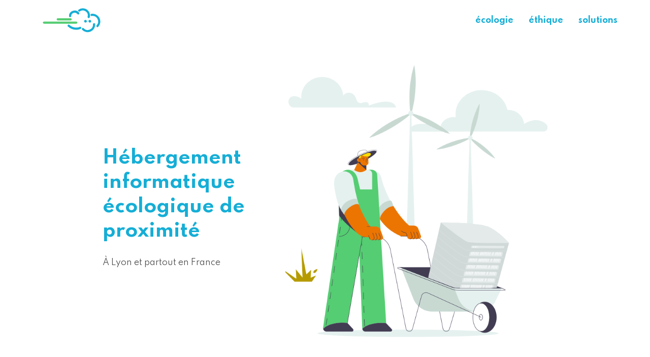

--- FILE ---
content_type: text/html; charset=UTF-8
request_url: https://gentilsnuages.fr/
body_size: 1990
content:
<!DOCTYPE html><html lang="en"><head><meta charset="utf-8"/><title>écologie - Gentils nuages</title><meta content="width=device-width, initial-scale=1" name="viewport"/><link href="/media/documents/src_images_logo.svg" rel="icon"/><link href="/static/css/app.css?1749846995" rel="stylesheet" type="text/css"/><meta content="écologie" property="og:title"/><meta content="website" property="og:type"/><meta content="http://gentilsnuages.fr" property="og:url"/><meta content="http://gentilsnuages.fr/static/images/coldcms-logo.png" property="og:image"/><meta content="Gentils nuages" property="og:site_name"/></head><body id="ecologie-3"><nav aria-label="main navigation" class="navbar" role="navigation"><input class="menu-mobile-button" id="main-navbar-input" type="checkbox"/><span class="menu-mobile-button"></span><div class="navbar-menu container" id="main-navbar"><div class="navbar-start"><a class="navbar-item is-hidden-touch" href="/"><img alt="" height="64" src="/media/documents/src_images_logo.svg" width="130"/></a></div><a class="navbar-item has-text-weight-bold has-text-primary active" href="/">écologie</a> <a class="navbar-item has-text-weight-bold has-text-primary" href="/ethique/">éthique</a> <a class="navbar-item has-text-weight-bold has-text-primary" href="/solutions/">solutions</a></div></nav><div class="section container section-header"><div class="columns is-centered is-vcentered"><div class="column is-4"><h1 class="title is-1 mt-4 has-text-primary">Hébergement informatique écologique de proximité</h1><span>À Lyon et partout en France</span></div><div class="column is-6"><img alt="src_images_hebergement.png" height="694" src="/media/images/src_images_hebergement.original_KdERn1F.png" width="669"/></div></div></div><div class="section container section-generic-text"><div class="columns is-gapless is-centered columns-text"><div class="column has-text-centered is-8" id="generic_text_2"><h2 class="title has-text-success is-1">L'informatique en nuage écologique.</h2><p></p><p>Éco-conçues, nos solutions d’hébergement en « nuage » bénéficient d’un impact environnemental le plus faible possible. Nous recherchons sans cesse à le réduire davantage.</p><p></p></div></div></div><div class="section container section-column"><section class="container section"><div class="columns"><div class="column"><div class="section container section-generic-text"><div class="columns is-gapless is-centered columns-text"><div class="column has-text-left is-11" id="generic_text_1"><h2 class="title has-text-primary is-3">HYPER PROXIMITÉ</h2><p></p><p>Les centres de données de Gentils Nuages sont situés tout près de votre entreprise, dans votre région d’implantation. Résultat : le transfert de vos données utilise un minimum de câbles entre vos ordinateurs et notre centre informatique.</p><p></p></div></div></div><div class="container"><div class="box-block has-text-success"><div class="section container section-generic-text"><div class="columns is-gapless is-centered columns-text"><div class="column has-text-left is-11" id="generic_text_1"><p></p><p>Une donnée numérique parcourt 15 000 km en moyenne (Ademe, 2019). Chez Gentils Nuages, vos données ne franchissent pas les limites du territoire national.</p><p></p></div></div></div></div></div></div><div class="column"><div class="is-fluid"><div class="image is-fullwidth"><img alt="proximite" src="/media/documents/src_images_proximite.svg"/></div></div></div></div></section></div><div class="section container section-column has-background-white-ter"><section class="container section"><div class="columns"><div class="column"><div class="is-fluid"><div class="image is-fullwidth"><img alt="gaspillage" src="/media/documents/src_images_gaspillage.svg"/></div></div></div><div class="column"><div class="section container section-generic-text"><div class="columns is-gapless is-centered columns-text"><div class="column has-text-left is-11" id="generic_text_1"><h2 class="title has-text-primary is-3">ANTI-GASPILLAGE ÉLECTRIQUE</h2><p></p><p>Alimentés à 100% par de l’énergie d’origine renouvelable, nos serveurs n’ont pas besoin de climatisation pour se rafraîchir. La chaleur qu’ils produisent est valorisée pour réchauffer l’air ou l’eau sanitaire des immeubles de bureaux ou de logements où nous les avons installés. Et pour minimiser la consommation énergétique, le fonctionnement des serveurs est optimisé en temps réel selon les besoins des usagers.</p><p></p></div></div></div></div></div></section></div><div class="section container section-column"><section class="container section"><div class="columns"><div class="column"><div class="section container section-generic-text"><div class="columns is-gapless is-centered columns-text"><div class="column has-text-left is-11" id="generic_text_1"><h2 class="title has-text-primary is-3">EAU, AIR, SOL… RESPECT !</h2><p></p><p>Nos centres de données sont équipés de serveurs de seconde main. En prolongeant la durée de vie de ces machines, nous réduisons l’impact carbone de nos services. Car c’est la fabrication des équipements électroniques qui concentre l’essentiel des impacts environnementaux d’un centre de données (émissions de gaz à effet de serre ; consommation d’eau, d’énergie et de terres rares).</p><p></p></div></div></div></div><div class="column"><div class="is-fluid"><div class="image is-fullwidth"><img alt="environnment" src="/media/documents/src_images_environnement.svg"/></div></div></div></div></section></div><footer class="footer mt-6"><div class="container"><div class="columns is-vcentered is-multiline is-variable is-7"><div class="column is-2"><img alt="" height="64" src="/media/documents/src_images_logo.svg" width="130"/></div><div class="column is-3 has-text-grey"><h5 class="is-size-6">©2021 Gentils Nuages</h5></div></div></div></footer></body></html>

--- FILE ---
content_type: image/svg+xml
request_url: https://gentilsnuages.fr/media/documents/src_images_logo.svg
body_size: 7500
content:
<?xml version="1.0" encoding="UTF-8" standalone="no"?>
<!-- Created with Inkscape (http://www.inkscape.org/) -->

<svg
   xmlns:dc="http://purl.org/dc/elements/1.1/"
   xmlns:cc="http://creativecommons.org/ns#"
   xmlns:rdf="http://www.w3.org/1999/02/22-rdf-syntax-ns#"
   xmlns:svg="http://www.w3.org/2000/svg"
   xmlns="http://www.w3.org/2000/svg"
   xmlns:sodipodi="http://sodipodi.sourceforge.net/DTD/sodipodi-0.dtd"
   xmlns:inkscape="http://www.inkscape.org/namespaces/inkscape"
   width="77.178909mm"
   height="38.211201mm"
   viewBox="0 0 77.178909 38.211201"
   version="1.1"
   id="svg855"
   inkscape:version="0.92.4 5da689c313, 2019-01-14"
   sodipodi:docname="logo_seul.svg">
  <defs
     id="defs849" />
  <sodipodi:namedview
     id="base"
     pagecolor="#ffffff"
     bordercolor="#666666"
     borderopacity="1.0"
     inkscape:pageopacity="0.0"
     inkscape:pageshadow="2"
     inkscape:zoom="0.34863281"
     inkscape:cx="158.48132"
     inkscape:cy="-70.59611"
     inkscape:document-units="mm"
     inkscape:current-layer="layer1"
     showgrid="false"
     fit-margin-top="5"
     fit-margin-left="5"
     fit-margin-right="5"
     fit-margin-bottom="5"
     inkscape:window-width="1366"
     inkscape:window-height="704"
     inkscape:window-x="0"
     inkscape:window-y="27"
     inkscape:window-maximized="1" />
  <metadata
     id="metadata852">
    <rdf:RDF>
      <cc:Work
         rdf:about="">
        <dc:format>image/svg+xml</dc:format>
        <dc:type
           rdf:resource="http://purl.org/dc/dcmitype/StillImage" />
        <dc:title></dc:title>
      </cc:Work>
    </rdf:RDF>
  </metadata>
  <g
     inkscape:label="Calque 1"
     inkscape:groupmode="layer"
     id="layer1"
     transform="translate(23.411118,-110.93268)">
    <g
       transform="translate(-50.967495,-79.493259)"
       id="g1767">
      <g
         style="fill:none;fill-opacity:1;stroke:#680084;stroke-opacity:1"
         transform="matrix(0.90458531,0,0,0.90458531,-138.60275,55.156579)"
         id="g851">
        <g
           id="g986"
           style="stroke:#15aed6;stroke-width:4.51448202;stroke-miterlimit:4;stroke-dasharray:none;stroke-opacity:1"
           transform="matrix(0.62672213,0,0,0.62672213,195.7064,7.7937008)">
          <path
             style="opacity:1;fill:none;fill-opacity:1;stroke:#15aed6;stroke-width:4.51448202;stroke-linecap:round;stroke-linejoin:round;stroke-miterlimit:4;stroke-dasharray:none;stroke-dashoffset:0;stroke-opacity:1"
             id="path815"
             sodipodi:type="arc"
             sodipodi:cx="91.983696"
             sodipodi:cy="262.52222"
             sodipodi:rx="13.898015"
             sodipodi:ry="13.898015"
             sodipodi:start="4.5690452"
             sodipodi:end="0.74871656"
             sodipodi:open="true"
             d="m 89.998317,248.76674 a 13.898015,13.898015 0 0 1 14.295403,7.30426 13.898015,13.898015 0 0 1 -2.12885,15.91158" />
          <path
             style="opacity:1;fill:none;fill-opacity:1;stroke:#15aed6;stroke-width:4.51448202;stroke-linecap:round;stroke-linejoin:round;stroke-miterlimit:4;stroke-dasharray:none;stroke-dashoffset:0;stroke-opacity:1"
             id="path817"
             sodipodi:type="arc"
             sodipodi:cx="262.58649"
             sodipodi:cy="-101.14174"
             sodipodi:rx="13.294951"
             sodipodi:ry="13.294951"
             sodipodi:start="4.5690451"
             sodipodi:end="0.74871658"
             sodipodi:open="true"
             d="m 260.68726,-114.30034 a 13.294951,13.294951 0 0 1 13.67509,6.98731 13.294951,13.294951 0 0 1 -2.03647,15.221153"
             transform="rotate(94.136545)" />
          <path
             d="m -54.285942,242.17643 a 12.610526,12.610526 0 0 1 12.971096,6.6276 12.610526,12.610526 0 0 1 -1.931633,14.43757"
             sodipodi:open="true"
             sodipodi:end="0.74871656"
             sodipodi:start="4.5690452"
             sodipodi:ry="12.610526"
             sodipodi:rx="12.610526"
             sodipodi:cy="254.65762"
             sodipodi:cx="-52.484486"
             sodipodi:type="arc"
             id="path819"
             style="opacity:1;fill:none;fill-opacity:1;stroke:#15aed6;stroke-width:4.51448202;stroke-linecap:round;stroke-linejoin:round;stroke-miterlimit:4;stroke-dasharray:none;stroke-dashoffset:0;stroke-opacity:1"
             transform="rotate(-27.71485)" />
          <path
             transform="rotate(-81.236192)"
             style="opacity:1;fill:none;fill-opacity:1;stroke:#15aed6;stroke-width:4.51448202;stroke-linecap:round;stroke-linejoin:round;stroke-miterlimit:4;stroke-dasharray:none;stroke-dashoffset:0;stroke-opacity:1"
             id="path823"
             sodipodi:type="arc"
             sodipodi:cx="-240.02789"
             sodipodi:cy="92.864716"
             sodipodi:rx="9.435813"
             sodipodi:ry="9.435813"
             sodipodi:start="4.5690452"
             sodipodi:end="0.74871656"
             sodipodi:open="true"
             d="m -241.37583,83.525678 a 9.435813,9.435813 0 0 1 9.70561,4.959095 9.435813,9.435813 0 0 1 -1.44534,10.802892" />
          <path
             style="fill:none;fill-opacity:1;stroke:#15aed6;stroke-width:4.51448202;stroke-linecap:round;stroke-linejoin:round;stroke-miterlimit:4;stroke-dasharray:none;stroke-opacity:1"
             d="m 66.593088,275.88569 c 0,0 -11.759859,5.87993 -23.786989,-4.54358"
             id="path825"
             inkscape:connector-curvature="0" />
        </g>
        <path
           inkscape:connector-curvature="0"
           id="path827"
           d="m 190.64762,173.82971 h 41.70843"
           style="fill:none;fill-opacity:1;stroke:#55cd72;stroke-width:2.82932591;stroke-linecap:round;stroke-linejoin:miter;stroke-miterlimit:4;stroke-dasharray:none;stroke-opacity:1" />
        <path
           style="fill:none;fill-opacity:1;stroke:#55cd72;stroke-width:2.82932591;stroke-linecap:round;stroke-linejoin:miter;stroke-miterlimit:4;stroke-dasharray:none;stroke-opacity:1"
           d="m 208.45091,169.47461 h 16.65458"
           id="path829"
           inkscape:connector-curvature="0" />
      </g>
      <path
         style="opacity:1;fill:#15aed6;fill-opacity:1;stroke:none;stroke-width:2.9104166;stroke-linecap:round;stroke-linejoin:round;stroke-miterlimit:4;stroke-dasharray:none;stroke-dashoffset:0;stroke-opacity:1"
         id="path4579"
         sodipodi:type="arc"
         sodipodi:cx="82.385834"
         sodipodi:cy="210.73874"
         sodipodi:rx="1.5367998"
         sodipodi:ry="1.5367998"
         sodipodi:start="4.5690451"
         sodipodi:end="4.5522201"
         sodipodi:open="true"
         d="m 82.166297,209.2177 a 1.5367998,1.5367998 0 0 1 1.739638,1.29511 1.5367998,1.5367998 0 0 1 -1.287776,1.74507 1.5367998,1.5367998 0 0 1 -1.750472,-1.28043 1.5367998,1.5367998 0 0 1 1.27305,-1.75584" />
      <path
         d="m 87.244422,209.2177 a 1.5367998,1.5367998 0 0 1 1.739638,1.29511 1.5367998,1.5367998 0 0 1 -1.287776,1.74507 1.5367998,1.5367998 0 0 1 -1.750472,-1.28043 1.5367998,1.5367998 0 0 1 1.27305,-1.75584"
         sodipodi:open="true"
         sodipodi:end="4.5522201"
         sodipodi:start="4.5690451"
         sodipodi:ry="1.5367998"
         sodipodi:rx="1.5367998"
         sodipodi:cy="210.73874"
         sodipodi:cx="87.463959"
         sodipodi:type="arc"
         id="path4581"
         style="opacity:1;fill:#15aed6;fill-opacity:1;stroke:none;stroke-width:2.9104166;stroke-linecap:round;stroke-linejoin:round;stroke-miterlimit:4;stroke-dasharray:none;stroke-dashoffset:0;stroke-opacity:1" />
    </g>
  </g>
</svg>


--- FILE ---
content_type: image/svg+xml
request_url: https://gentilsnuages.fr/media/documents/src_images_environnement.svg
body_size: 24303
content:
<svg xmlns="http://www.w3.org/2000/svg" xmlns:xlink="http://www.w3.org/1999/xlink" width="532" height="404" viewBox="0 0 532 404"><defs><clipPath id="a"><rect width="532" height="404" transform="translate(728.016 2710.016)" fill="#fff" stroke="#707070" stroke-width="1"/></clipPath></defs><g transform="translate(-728.016 -2710.016)" clip-path="url(#a)"><g transform="translate(728 2728.538)"><g transform="translate(0 0)"><g transform="translate(260.009 344.519)"><path d="M547.044,370.4h0a31.123,31.123,0,0,1-26.367,14.451c-125.737-.254-241.135-3.1-241.135-7.014C279.542,373.738,414.842,370.414,547.044,370.4Z" transform="translate(-279.542 -370.4)" fill="#dbe5e5"/><ellipse cx="23.832" cy="2.451" rx="23.832" ry="2.451" transform="translate(44.565 17.536)" fill="#dbe5e5"/></g><path d="M228.894,73.045c0,14.071-5.62,26.733-15.3,37.706a77.556,77.556,0,0,1-12.9,11.24v40.48H188.442s-15.057-8.55-8.888-22.508c1.352-3.071,4.028-5.958,7.465-8.845,3.789-3.2,8.536-5.7,13.479-9.2-2.479-31.691-28.945-57.34-61.2-57.34a61.209,61.209,0,0,0-44.72,19.367h0c12.409,9.507,20.3,23.79,20.3,39.762a47.928,47.928,0,0,1-2.113,14.043,30.578,30.578,0,0,1,9.944,4.817c6.24,4.62,10.2,11.493,10.2,19.156,0,9.55-6.127,17.846-15.155,22.113a32.488,32.488,0,0,1-13.9,3.071c-11.62,0-21.649-5.916-26.3-14.465a61.319,61.319,0,0,1-19.325,3.1c-31.283,0-56.636-23.212-56.636-51.833,0-22.494,15.648-41.635,37.537-48.8V73.059c0-16.747,7.958-33.522,21.24-45.565C77.776,11.705,104.3,3.029,134.017,3.029A125.812,125.812,0,0,1,164.089,6.62a30.675,30.675,0,0,0-5.916,29.269c2.592-19.7,18.55-34.874,37.846-34.874,21.1,0,38.213,18.141,38.213,40.537Z" transform="translate(-0.111 -0.071)" fill="#dbe5e5"/><ellipse cx="20.86" cy="6.902" rx="20.86" ry="6.902" transform="translate(94.862 193.669)" fill="#dbe5e5"/><circle cx="5.634" cy="5.634" r="5.634" transform="translate(384.619 2.986)" fill="#dbe5e5"/><circle cx="5.437" cy="5.437" r="5.437" transform="translate(60.157 153.217)" fill="#fff"/><circle cx="19.705" cy="19.705" r="19.705" transform="translate(0 1.62)" fill="#dbe5e5"/><path d="M407.371,41A41.248,41.248,0,0,1,392.61,72.763c-6.775,6.7-16.775,12.493-31.536,15.381-30.931,6.071-61.861-7.071-61.861-7.071l-50.65,41.03s23.987,14.846,8.874,40.311H244.985V69.143a33.29,33.29,0,0,1,33.3-33.3h3.873A27.828,27.828,0,0,1,318.41,20.564a27.533,27.533,0,0,1,7.113,4.226A40.345,40.345,0,0,0,329.988,56.4,41.758,41.758,0,0,1,327.058,41c0-22.649,17.972-41,40.142-41S407.371,18.353,407.371,41Z" transform="translate(-17.118 0)" fill="#dbe5e5"/><circle cx="3.521" cy="3.521" r="3.521" transform="translate(117.793 129.441)" fill="#dbe5e5"/><circle cx="2.113" cy="2.113" r="2.113" transform="translate(236.825 58.143)" fill="#fff"/><circle cx="6.338" cy="6.338" r="6.338" transform="translate(243.91 46.03)" fill="#fff"/><g transform="translate(60.129 156.174)"><rect width="39.903" height="89.214" transform="translate(210.571 49.776)" fill="#dbe5e5"/><rect width="58.96" height="73.27" transform="translate(131.667 65.721)" fill="#dbe5e5"/><path d="M214.187,174.154V306.567H201.736V174.154a6.226,6.226,0,0,1,12.451,0Z" transform="translate(-74.225 -167.914)" fill="#fff" stroke="#423c52" stroke-linecap="round" stroke-miterlimit="10" stroke-width="0.757"/><path d="M214.157,247.12v64.96H201.706V259.3Z" transform="translate(-74.223 -173.442)" fill="#423c52"/><circle cx="5.324" cy="5.324" r="5.324" transform="translate(128.413 0.916)" fill="#423c52"/><path d="M213.886,186.514v3.549a7.4,7.4,0,0,1-10.367,1.451,8.013,8.013,0,0,1-1.465-1.465v-3.578a6.341,6.341,0,0,0,11.831.042Z" transform="translate(-74.247 -169.204)" fill="#fe552f"/><path d="M213.886,181.108v3.549a7.4,7.4,0,0,1-10.367,1.451,8.014,8.014,0,0,1-1.465-1.465v-3.578a6.341,6.341,0,0,0,11.831.042Z" transform="translate(-74.247 -168.826)" fill="#fe552f"/><path d="M257.466,174.146v81.468H245.015V174.146a6.233,6.233,0,1,1,12.465-.014c-.014,0-.014,0-.014.014Z" transform="translate(-77.249 -167.907)" fill="#fff" stroke="#423c52" stroke-linecap="round" stroke-miterlimit="10" stroke-width="0.757"/><circle cx="5.324" cy="5.324" r="5.324" transform="translate(168.668 0.916)" fill="#423c52"/><path d="M257.18,181.108v3.549a7.4,7.4,0,0,1-10.367,1.451,8.014,8.014,0,0,1-1.465-1.465v-3.578a6.341,6.341,0,0,0,11.831.042Z" transform="translate(-77.272 -168.826)" fill="#fe552f"/><path d="M257.18,186.514v3.549a7.4,7.4,0,0,1-10.367,1.451,8.013,8.013,0,0,1-1.465-1.465v-3.578a6.341,6.341,0,0,0,11.831.042Z" transform="translate(-77.272 -169.204)" fill="#fe552f"/><path d="M257.465,247.12v14.015H245V259.3Z" transform="translate(-77.248 -173.442)" fill="#423c52"/><rect width="75.355" height="51.664" transform="translate(139.963 87.327)" fill="#423c52"/><rect width="75.355" height="51.298" transform="translate(155.991 87.693)" fill="#fff" stroke="#423c52" stroke-linecap="round" stroke-miterlimit="10" stroke-width="0.757"/><rect width="45.03" height="12.789" transform="translate(186.626 74.904)" fill="#423c52"/><rect width="29.55" height="12.423" transform="translate(201.824 75.27)" fill="#fff" stroke="#423c52" stroke-linecap="round" stroke-miterlimit="10" stroke-width="0.757"/><rect width="31.311" height="31.311" transform="translate(231.36 107.68)" fill="#fff" stroke="#423c52" stroke-linecap="round" stroke-miterlimit="10" stroke-width="0.757"/><rect width="4.141" height="5.113" transform="translate(162.541 95.369)" fill="#423c52"/><rect width="4.141" height="5.113" transform="translate(181.429 95.369)" fill="#423c52"/><rect width="4.141" height="5.113" transform="translate(200.331 95.369)" fill="#423c52"/><rect width="4.141" height="5.113" transform="translate(219.219 95.369)" fill="#423c52"/><line y2="17.508" transform="translate(236.755 114.905)" fill="none" stroke="#fe552f" stroke-linecap="round" stroke-miterlimit="10" stroke-width="0.757"/><line y2="17.508" transform="translate(240.797 114.905)" fill="none" stroke="#fe552f" stroke-linecap="round" stroke-miterlimit="10" stroke-width="0.757"/><line y2="17.508" transform="translate(244.825 114.905)" fill="none" stroke="#fe552f" stroke-linecap="round" stroke-miterlimit="10" stroke-width="0.757"/><line y2="17.508" transform="translate(248.868 114.905)" fill="none" stroke="#fe552f" stroke-linecap="round" stroke-miterlimit="10" stroke-width="0.757"/><line y2="17.508" transform="translate(252.91 114.905)" fill="none" stroke="#fe552f" stroke-linecap="round" stroke-miterlimit="10" stroke-width="0.757"/><line y2="17.508" transform="translate(256.953 114.905)" fill="none" stroke="#fe552f" stroke-linecap="round" stroke-miterlimit="10" stroke-width="0.757"/><path d="M235.045,311.243H122.689C143.451,295.595,157,269.8,157,240.635c0-5.817,9.789-10.536,21.86-10.536s21.86,4.718,21.86,10.536C200.72,269.8,214.284,295.594,235.045,311.243Z" transform="translate(-68.702 -172.252)" fill="#fff" stroke="#423c52" stroke-linecap="round" stroke-miterlimit="10" stroke-width="0.757"/><ellipse cx="20.099" cy="9.69" rx="20.099" ry="9.69" transform="translate(90.059 59.058)" fill="#423c52"/><path d="M159.25,252.481c.056,5.338,9.789,9.69,22.128,9.69s22.113-4.31,22.17-9.648l.747,5.254c-2.169,4.676-11.465,8.2-22.916,8.2-11.479,0-20.733-3.578-22.86-8.268Z" transform="translate(-71.205 -173.816)" fill="#fe552f"/><path d="M177,311.243H64.646c20.761-15.648,34.325-41.438,34.325-70.608,0-5.817,9.789-10.536,21.86-10.536s21.86,4.718,21.86,10.536C142.677,269.8,156.241,295.594,177,311.243Z" transform="translate(-64.646 -172.252)" fill="#fff" stroke="#423c52" stroke-linecap="round" stroke-miterlimit="10" stroke-width="0.757"/><ellipse cx="20.099" cy="9.69" rx="20.099" ry="9.69" transform="translate(36.072 59.058)" fill="#423c52"/><path d="M101.193,252.555c.056,5.338,10.071,9.648,22.409,9.648s21.775-4.324,21.832-9.662l.747,5.226c-2.169,4.676-11.127,8.226-22.564,8.226-11.479,0-21-3.521-23.142-8.212Z" transform="translate(-67.149 -173.82)" fill="#fe552f"/></g><g transform="translate(7.872 234.614)"><path d="M562.986,348.444a33.189,33.189,0,0,1-4.578,17.733c-39.424,0-79.115.3-115.412.831,5.24-28.043,32.4-19,36.551-17.437-.014-.366-.014-.746-.014-1.113,0-21.254,18.691-38.494,41.734-38.494.873,0,1.732.028,2.578.07a43.565,43.565,0,0,1,24.142,8.845C557.141,325.936,562.986,336.57,562.986,348.444Z" transform="translate(-38.826 -256.272)" fill="#b59b00"/><path d="M520.147,330.725s-1.789,31.55.591,45.142" transform="translate(-44.172 -257.723)" fill="none" stroke="#41465a" stroke-miterlimit="10" stroke-width="0.909"/><path d="M525.354,335.95a7.432,7.432,0,0,1-5.507,6.423" transform="translate(-44.196 -258.088)" fill="none" stroke="#41465a" stroke-miterlimit="10" stroke-width="0.909"/><path d="M508.717,345.247a12.872,12.872,0,0,0,10.029,9.55" transform="translate(-43.418 -258.737)" fill="none" stroke="#41465a" stroke-miterlimit="10" stroke-width="0.909"/><path d="M516.258,335.223s.831,3.254,3.31,3.789" transform="translate(-43.945 -258.037)" fill="none" stroke="#41465a" stroke-miterlimit="10" stroke-width="0.909"/><circle cx="1.592" cy="1.592" r="1.592" transform="translate(479.652 75.932)" fill="#ffdb00"/><circle cx="1.408" cy="1.408" r="1.408" transform="translate(470.891 75.946)" fill="#ffdb00"/><circle cx="3.902" cy="3.902" r="3.902" transform="translate(472.032 61.932)" fill="#fff"/><path d="M519.755,332.028a5.5,5.5,0,0,1-5.395-1.042,4.331,4.331,0,0,1-1.437-3.887,5.459,5.459,0,0,1,5.324.958A4.347,4.347,0,0,1,519.755,332.028Z" transform="translate(-43.709 -257.448)" fill="#ffdb00"/><path d="M519.9,332.028a5.5,5.5,0,0,0,5.395-1.042,4.331,4.331,0,0,0,1.437-3.887,5.459,5.459,0,0,0-5.324.958A4.347,4.347,0,0,0,519.9,332.028Z" transform="translate(-44.196 -257.448)" fill="#ffdb00"/><circle cx="3.324" cy="3.324" r="3.324" transform="translate(461.834 76.918)" fill="#fff"/><path d="M508.513,346.276a4.64,4.64,0,0,1-4.578-.7,3.646,3.646,0,0,1-1.338-3.225,4.6,4.6,0,0,1,4.507.634A3.618,3.618,0,0,1,508.513,346.276Z" transform="translate(-42.989 -258.512)" fill="#ffdb00"/><path d="M508.652,346.251a4.613,4.613,0,0,0,4.507-1.056,3.65,3.65,0,0,0,1.085-3.324,4.6,4.6,0,0,0-4.451.986A3.662,3.662,0,0,0,508.652,346.251Z" transform="translate(-43.409 -258.487)" fill="#ffdb00"/><path d="M547.074,365.6s.24,9,8.169,9.1h6.479" transform="translate(-46.098 -260.159)" fill="none" stroke="#41465a" stroke-linecap="round" stroke-miterlimit="10" stroke-width="0.909"/><circle cx="3.169" cy="3.169" r="3.169" transform="translate(497.666 96.285)" fill="#fff"/><path d="M546.876,366.566a4.416,4.416,0,0,1-4.366-.676,3.539,3.539,0,0,1-1.282-3.085,4.378,4.378,0,0,1,4.3.606A3.451,3.451,0,0,1,546.876,366.566Z" transform="translate(-45.689 -259.943)" fill="#ffdb00"/><path d="M547.009,366.558a4.386,4.386,0,0,0,4.3-1.014,3.459,3.459,0,0,0,1.028-3.169,4.412,4.412,0,0,0-4.24.93A3.509,3.509,0,0,0,547.009,366.558Z" transform="translate(-46.089 -259.921)" fill="#ffdb00"/><path d="M527.063,383.216a14.859,14.859,0,0,0,9.662-4.606,2.506,2.506,0,0,0-2.69-4.042l-8.409,2.944s8.817-8.479,10.127-25.522a4.061,4.061,0,0,0-6.986-3.127c-4.437,4.648-9.874,11.719-12.634,20.62a27.868,27.868,0,0,0-5.31-14.085,3.879,3.879,0,0,0-7,1.916c-.085,1-.141,2.1-.141,3.282,0,0-3.169-3.592-7.127-7.324a4.224,4.224,0,0,0-6.916,4.38c1.268,3.873,5.859,11.353,8.113,14.409,0,0-8.648-3.254-11.014.563-3.254,5.268,10.789,10.7,10.789,10.7Z" transform="translate(-41.848 -258.901)" fill="#907b00"/><path d="M13.212,313.283a19.677,19.677,0,0,1,14.93-32.494,17.27,17.27,0,0,1,1.916.1c4.437-16.719,16.043-28.649,29.677-28.649,17.451,0,32.4,18.522,31.593,43.692a65.636,65.636,0,0,1-2.535,17.2Z" transform="translate(-8.464 -252.239)" fill="#b59b00"/><path d="M25.864,316c4.014-7.169,10.831-1.648,10.831-1.648s-1.944-10.141,6.507-13.184a10.434,10.434,0,0,1,13.564,5.169s-.423-15.057,15.015-15.057c13.916,0,15.691,25.367,38.818,16.62,15.451-5.845,28.128,8.028,28.128,8.028Z" transform="translate(-9.68 -254.966)" fill="#907b00"/></g><g transform="translate(233.6 82.524)"><g transform="translate(90.792 114.272)"><path d="M462.426,347.838c-.169.042-16.86,4.254-28.409.887-6.028-11.536-52.227-90.3-54.777-100.313.085.549,5.169,35.621,12.029,53.453,6.845,17.8,5.549,35.438,3.028,47.185,0,0-17.494,1.69-28.663,0-1.563-23.719-16.944-86.468-16.874-137.47a65.729,65.729,0,0,0,10.888,6.3c8.859,4.225,23.057,9.338,42.354,11.155,0,0,1.169,3.1,3.535,8.2a211.056,211.056,0,0,0,26.043,42.213C448.792,300.878,461.934,317.977,462.426,347.838Z" transform="translate(-348.76 -211.579)" fill="#55cd72"/><line x1="3.423" y1="7.085" transform="translate(27.057 29.747)" fill="none" stroke="#423c52" stroke-linecap="round" stroke-miterlimit="10" stroke-width="0.757"/><path d="M406.326,237.686c-14.254-4.366-33.874-13.085-45.875-19.353,8.859,4.225,23.057,9.338,42.354,11.155C402.8,229.488,403.96,232.6,406.326,237.686Z" transform="translate(-349.577 -212.051)" fill="#423c52"/></g><g transform="translate(96.257 250.53)"><g transform="translate(78.777)"><path d="M467.769,373.342H439.331s5.69-5.366,1.62-13.648c-.1-.2-.225-.451-.38-.732,11.536,3.366,27.747-.845,27.916-.887A120.211,120.211,0,0,1,467.769,373.342Z" transform="translate(-439.331 -358.074)" fill="#fff" stroke="#423c52" stroke-linecap="round" stroke-miterlimit="10" stroke-width="0.757"/><path d="M462.576,374.025a15.161,15.161,0,0,0,2.352-6.169" transform="translate(-440.956 -358.757)" fill="#fff" stroke="#423c52" stroke-linecap="round" stroke-miterlimit="10" stroke-width="0.757"/><line x2="8.578" transform="translate(6.028 6.254)" fill="none" stroke="#423c52" stroke-linecap="round" stroke-miterlimit="10" stroke-width="0.757"/><line x2="8.578" transform="translate(5.902 8.085)" fill="none" stroke="#423c52" stroke-linecap="round" stroke-miterlimit="10" stroke-width="0.757"/></g><g transform="translate(0 1.197)"><path d="M394.454,359.361a81.575,81.575,0,0,1-4.24,14.071h-3.662s.254-4.944-2.352-4.958l-4.62,4.958H354.636s12.127-5.521,11.7-13.324c-.014-.239-.028-.493-.042-.747C377.44,361.051,394.454,359.361,394.454,359.361Z" transform="translate(-354.636 -359.361)" fill="#fff" stroke="#423c52" stroke-linecap="round" stroke-miterlimit="10" stroke-width="0.757"/><line x2="7.352" transform="translate(8.775 5.057)" fill="none" stroke="#423c52" stroke-linecap="round" stroke-miterlimit="10" stroke-width="0.757"/><line x2="7.352" transform="translate(7.437 6.888)" fill="none" stroke="#423c52" stroke-linecap="round" stroke-miterlimit="10" stroke-width="0.757"/></g></g><g transform="translate(122.372 42.565)"><path d="M386.472,140.289c-2.451-.845-4.592-3.409-3.437-5.014.873-1.211,15.9-1.366,20.409,2a10.6,10.6,0,0,1,3.113,3.8,4.885,4.885,0,0,0,6.55,2.211c.085-.042.155-.085.239-.127,4.437-2.521,11.24-4.775,18.465-1.2,13.564,6.69,8.282,22.508,8.282,22.508s13.085-7.775,20.268,3.071c7.465,11.254-2.507,26.48-20.113,27.466s-19.409-7.578-22.564-14.395c-3.225-6.944.225-17.55.225-17.55s-10.719,5.085-17.916,1.563c-8.578-4.2-3.718-13.691-3.718-13.691Z" transform="translate(-382.714 -134.485)" fill="#a0505a"/><circle cx="3.521" cy="3.521" r="3.521" transform="translate(70.761 58.467)" fill="#a0505a"/></g><g transform="translate(51.819 56.756)"><path d="M411.2,226.287l-4.944-.648c-.028-.239-3.69-29.283-7.888-29.931-5.888-.9.69,28.987.69,28.987-35.015-3.3-53.241-17.451-53.241-17.451a191.093,191.093,0,0,1,1.254-22.48s-18.423,14.324-33.311,8.282c-2.69-1.085-4.817-3.62-6.9-6.7L321.4,167.215l25.663-14.395a23.33,23.33,0,0,1,21.86-.69l32.212,15.8a26.859,26.859,0,0,1,11.916,11.592l12.268,23.409C430.991,213.808,423.469,226.668,411.2,226.287Z" transform="translate(-306.86 -149.743)" fill="#fff" stroke="#423c52" stroke-linecap="round" stroke-miterlimit="10" stroke-width="0.757"/><line y1="13.085" x2="1.465" transform="translate(40.199 21.951)" fill="none" stroke="#423c52" stroke-linecap="round" stroke-miterlimit="10" stroke-width="0.757"/></g><line x1="120.06" y1="126.99" transform="translate(28.283 23.254)" fill="none" stroke="#423c52" stroke-linecap="round" stroke-miterlimit="10" stroke-width="0.757"/><path d="M297.488,88.723l2.042,10.55a4.464,4.464,0,0,1-1.549,4.3l-32.353,26.592a4.463,4.463,0,0,1-4.521.69l-9.958-4.042Z" transform="translate(-251.148 -88.723)" fill="#fff" stroke="#423c52" stroke-linecap="round" stroke-linejoin="round" stroke-width="0.757"/><path d="M298.6,102.949a4.3,4.3,0,0,1-.62.62l-.014.014-.718.592-.634.521-3.549,2.916-.479.394-.3.239-.338.282-4.028,3.31-.535.437-.1.085-.676.549-3.352,2.761-.634.521-.9.746-.775.634L278.6,119.5l-.634.521-1.916,1.578-.775.634-1.338,1.1-.634.521-2.93,2.394-.775.634-.324.268-.634.521-3.014,2.479a4.169,4.169,0,0,1-1.014.62c-.1.042-.211.085-.31.127a2.175,2.175,0,0,1-.324.1,4.437,4.437,0,0,1-2.7-.1l-.169-.07-1.155-.465-.634-.254-4.028-1.634-.634-.254-3.3-1.338-.2-.085.676-.549,2.831-2.324.634-.521,1.437-1.183.775-.634,1.831-1.493.634-.521,2.437-2,.775-.634.817-.676.634-.521,3.451-2.831.577-.479.2-.155.437-.366,4.028-3.31.437-.352.2-.169.563-.465,3.451-2.845.634-.521.8-.662.775-.634,2.451-2.014.634-.521,1.817-1.493.775-.634,1.437-1.183.634-.521,2.831-2.324.775-.634.437-.352.634-.521,3.831-3.155.2-.155.577-.479.056-.042.239-.2.042.239.127.634.775,4.028.127.634.775,4.028.127.634.07.352A4.567,4.567,0,0,1,298.6,102.949Z" transform="translate(-251.149 -88.723)" fill="#fff" stroke="#423c52" stroke-linecap="round" stroke-linejoin="round" stroke-width="0.757"/><path d="M255.553,126.006v5.085l-.634-.254v-4.31Z" transform="translate(-251.412 -91.328)" fill="#423c52"/><path d="M260.565,121.887V132.7l-.634-.268V122.408Z" transform="translate(-251.762 -91.041)" fill="#423c52"/><path d="M265.577,117.768v15.043c-.1.042-.211.085-.31.127a2.177,2.177,0,0,1-.324.1V118.289Z" transform="translate(-252.112 -90.753)" fill="#423c52"/><path d="M270.59,113.649V128.9l-.634.521V114.17l.2-.155Z" transform="translate(-252.462 -90.465)" fill="#423c52"/><path d="M275.6,109.53v15.254l-.634.521V110.051l.437-.352Z" transform="translate(-252.813 -90.177)" fill="#423c52"/><path d="M280.614,105.411v15.254l-.634.521V105.932Z" transform="translate(-253.163 -89.889)" fill="#423c52"/><path d="M285.627,101.292v15.254l-.634.521V101.813Z" transform="translate(-253.513 -89.602)" fill="#423c52"/><path d="M290.639,97.173v15.254l-.535.437-.1.085V97.694Z" transform="translate(-253.863 -89.314)" fill="#423c52"/><path d="M295.652,93.054v15.254l-.3.239-.338.282V93.575Z" transform="translate(-254.214 -89.026)" fill="#423c52"/><path d="M300.664,88.935v15.254l-.634.521V89.457l.577-.479Z" transform="translate(-254.564 -88.738)" fill="#423c52"/><path d="M265.064,134.092a2.841,2.841,0,0,1-.324.1,4.437,4.437,0,0,1-2.7-.1Z" transform="translate(-251.909 -91.893)" fill="#423c52"/><path d="M270.375,129.08l-.761.634H251.361l-.2-.085.662-.549Z" transform="translate(-251.149 -91.543)" fill="#423c52"/><path d="M276.469,124.067l-.775.634h-18.55l.775-.634Z" transform="translate(-251.567 -91.193)" fill="#423c52"/><path d="M282.571,119.055l-.775.634H263.232l.775-.634Z" transform="translate(-251.993 -90.843)" fill="#423c52"/><path d="M288.66,114.043l-.1.085-.676.549h-18.55l.578-.479.2-.155Z" transform="translate(-252.419 -90.493)" fill="#423c52"/><path d="M294.762,109.03l-.479.394-.3.239h-18.55l.2-.169.563-.465Z" transform="translate(-252.845 -90.142)" fill="#423c52"/><path d="M300.724,104.018a4.3,4.3,0,0,1-.62.62l-.014.014H281.54l.775-.634Z" transform="translate(-253.272 -89.792)" fill="#423c52"/><path d="M302.009,99.639H287.628l.775-.634h13.479Z" transform="translate(-253.697 -89.442)" fill="#423c52"/><path d="M301.533,94.627h-7.817l.775-.634h6.916Z" transform="translate(-254.122 -89.092)" fill="#423c52"/><path d="M301.058,89.615h-1.239l.2-.155.577-.479h.338Z" transform="translate(-254.549 -88.741)" fill="#423c52"/><g transform="translate(102.108 103.37)"><path d="M431.95,223.609a10.856,10.856,0,0,1-5.437,4.9h0c-.155.056-.31.127-.479.183a11.19,11.19,0,0,0,4.634-9.028v-.028a10.575,10.575,0,0,0-9.662-10.536l-7.282-.268,3.7-1.183c7.071-2.282,13.465,1.352,15.31,6.69l.014.028A11.458,11.458,0,0,1,431.95,223.609Z" transform="translate(-364.616 -200.354)" fill="#423c52"/><path d="M426.98,219.169v-.028a10.575,10.575,0,0,0-9.662-10.536l-36.86-1.352-.437-.817a8.229,8.229,0,0,0-5.747-4.169h0a8.429,8.429,0,0,0-3.93.211l-3.282,1.352-3.62-3.887a.272.272,0,0,0-.394,0,.307.307,0,0,0-.07.113c-.634,2.31-3.254,12.338-1.394,15.479,4.62,7.775,35.536,12.789,53.706,14.606C421.543,230.761,426.98,225.465,426.98,219.169Z" transform="translate(-360.927 -199.859)" fill="#ffdb00"/><path d="M362.115,205.613a5.377,5.377,0,0,0,.268,2.493,11.636,11.636,0,0,0,4.733,3.845" transform="translate(-361.009 -200.261)" fill="none" stroke="#423c52" stroke-linecap="round" stroke-miterlimit="10" stroke-width="0.757"/><path d="M361.358,209.853a5.378,5.378,0,0,0,.268,2.493,11.637,11.637,0,0,0,4.733,3.845" transform="translate(-360.956 -200.557)" fill="none" stroke="#423c52" stroke-linecap="round" stroke-miterlimit="10" stroke-width="0.757"/><path d="M363.293,200.161c-.014.662-.225,3.014.155,3.648a11.637,11.637,0,0,0,4.733,3.845" transform="translate(-361.087 -199.88)" fill="none" stroke="#423c52" stroke-linecap="round" stroke-miterlimit="10" stroke-width="0.757"/><line x2="4.916" y2="1.62" transform="translate(6.501 4.099)" fill="none" stroke="#423c52" stroke-linecap="round" stroke-miterlimit="10" stroke-width="0.757"/><line y2="3.507" transform="translate(19.53 7.395)" fill="none" stroke="#423c52" stroke-linecap="round" stroke-miterlimit="10" stroke-width="0.757"/></g><g transform="translate(39.298 35.003)"><path d="M328.25,188.312a11.626,11.626,0,0,1-5.789,5.521l-.3.127a12.063,12.063,0,0,1-11.212-1.141,19.426,19.426,0,0,1-2.352-2.578,11.059,11.059,0,0,0,17.184-13.029L324.01,173.3l.958.761A11.689,11.689,0,0,1,328.25,188.312Z" transform="translate(-294.461 -129.636)" fill="#423c52"/><path d="M318.765,188.737a11.033,11.033,0,0,1-13.1-3.761h0c-.2-.3-.408-.606-.606-.93v-.014C295.4,168.6,292.454,136.1,293.651,131.481c1.014-3.958,12.353-5.845,13.155-4.873.62.732,5.141,10.141,7.31,14.662a2.7,2.7,0,0,1-1.225,3.578l-1.211.606,9.268,20.142,3.761,8.338a11.058,11.058,0,0,1-5.535,14.62C319.032,188.624,318.905,188.68,318.765,188.737Z" transform="translate(-293.399 -126.356)" fill="#ffdb00"/><path d="M299.031,131.8c3.718-1.676,8.972-2.3,9.507-1.648" transform="translate(-293.792 -126.603)" fill="none" stroke="#423c52" stroke-linecap="round" stroke-miterlimit="10" stroke-width="0.757"/><path d="M301.136,135.888c3.718-1.676,8.972-2.3,9.507-1.648" transform="translate(-293.939 -126.889)" fill="none" stroke="#423c52" stroke-linecap="round" stroke-miterlimit="10" stroke-width="0.757"/><path d="M303.377,140.491c3.718-1.676,8.972-2.3,9.507-1.648" transform="translate(-294.096 -127.211)" fill="none" stroke="#423c52" stroke-linecap="round" stroke-miterlimit="10" stroke-width="0.757"/><path d="M315.784,149.983l-4.169-6.127a.716.716,0,0,0-.873-.408l-.394.113a.738.738,0,0,0-.507.916.687.687,0,0,0,.31.408Z" transform="translate(-294.546 -127.548)" fill="#423c52"/></g><g transform="translate(125.25 57.791)"><path d="M396.506,150.855v11.93a5.96,5.96,0,0,1-7.127,2.127c-4.183-1.465-3.535-7.55-3.535-7.55l.169-5.564Z" transform="translate(-385.807 -150.855)" fill="#ffdb00"/><path d="M386.009,151.934l10.507-.958v12.338L385.967,153.1Z" transform="translate(-385.818 -150.864)" fill="#423c52"/></g><g transform="translate(124.186 48.424)"><path d="M400.524,149.167a2.538,2.538,0,0,1-3.056,1.887h0l-1.916-.451-.014.056s-4.141,3.521-8.8,1.62,0-11.479,0-11.479c4.113,2.254,8.366,1.155,9.8,1.085,1.535-.07.845,2.986.62,3.887l1.493.352a2.513,2.513,0,0,1,1.873,3.042Z" transform="translate(-384.663 -140.786)" fill="#ffdb00"/><path d="M397.854,149.232a1.629,1.629,0,0,1,1.958-1.211" transform="translate(-385.585 -141.288)" fill="none" stroke="#423c52" stroke-linecap="round" stroke-miterlimit="10" stroke-width="0.757"/><path d="M386.543,142.33s2.085,1.423,1.014,5.859" transform="translate(-384.794 -140.893)" fill="none" stroke="#423c52" stroke-linecap="round" stroke-miterlimit="10" stroke-width="0.757"/><path d="M391.631,143.738a4.042,4.042,0,0,1,2.31,1.535" transform="translate(-385.15 -140.992)" fill="none" stroke="#423c52" stroke-linecap="round" stroke-miterlimit="10" stroke-width="0.757"/><ellipse cx="0.831" cy="0.437" rx="0.831" ry="0.437" transform="translate(5.844 5.943) rotate(-76.668)" fill="#423c52"/><ellipse cx="0.732" cy="0.394" rx="0.732" ry="0.394" transform="translate(1.015 4.799) rotate(-76.668)" fill="#423c52"/><path d="M396.588,141.87c-1.493.1-7.183,1.817-10.409.394.324-.789.662-1.479.662-1.479C390.912,143.011,395.109,141.954,396.588,141.87Z" transform="translate(-384.769 -140.785)" fill="#423c52"/></g></g></g></g></g></svg>

--- FILE ---
content_type: image/svg+xml
request_url: https://gentilsnuages.fr/media/documents/src_images_proximite.svg
body_size: 20605
content:
<svg xmlns="http://www.w3.org/2000/svg" xmlns:xlink="http://www.w3.org/1999/xlink" width="526" height="370" viewBox="0 0 526 370"><defs><clipPath id="a"><rect width="526" height="370" transform="translate(727.548 1287.548)" fill="#fff" stroke="#707070" stroke-width="1"/></clipPath></defs><g transform="translate(-727.548 -1287.548)" clip-path="url(#a)"><g transform="translate(728 1304.45)"><g transform="translate(0)"><path d="M386.251,328.222c165.918,0,165.918,9.317,0,9.317s-300.416-2.081-300.416-4.658S220.333,328.222,386.251,328.222Z" transform="translate(-7.038 -26.914)" fill="#e5f1ef"/><g transform="translate(76.219 215.879)"><path d="M134.022,289.222c5.8-12.72,9.8-22.516,24.217-22.846,26-.611,22.565,22.747,32.014,21.194s-2.841-48,43.33-52.167c42.19-3.816,41.678,39.134,54.381,38.853,6.888-.149,10.44-22.6,32.179-17.163,18.815,4.708,11.183,34.128,32.609,27.554s17.89,8.243,17.89,8.243c41.727-12.488,43.1,5.914,43.1,5.914H83.027C83.027,298.77,112.993,272.719,134.022,289.222Z" transform="translate(-83.027 -235.162)" fill="#c8d9d2"/></g><g transform="translate(129.46)"><path d="M378.4,56.465h-35.78s18.832-7.88,24.564-7.88S377.622,51.295,378.4,56.465Z" transform="translate(-157.554 -3.984)" fill="#e5f1ef"/><path d="M198.692,36.672a18.023,18.023,0,0,0-14.669-15.644C188.269,8.838,200.724,0,215.443,0c18.221,0,32.989,13.546,32.989,30.246,0,0-10.7,3.585-11.332,13.661.314-.809,4-9,13.48-9.763,7.219-.578,15.544,4.311,16.519,11.5,0,0,39.084-10.605,39.315,6.839H141.024V52.25c0-6.36,5.98-11.5,13.347-11.5a14.8,14.8,0,0,1,7.516,2c.545-9.911,9.2-17.824,19.773-17.791C193.7,24.993,198.692,36.672,198.692,36.672Z" transform="translate(-141.024)" fill="#e5f1ef"/><circle cx="3.948" cy="3.948" r="3.948" transform="translate(54.959 10.853)" fill="#fff"/></g><g transform="translate(246.548 76.995)"><g transform="translate(0 85.338)"><circle cx="49.376" cy="49.376" r="49.376" transform="translate(5.286 42.454)" fill="none" stroke="#423c52" stroke-linecap="round" stroke-miterlimit="10" stroke-width="0.9"/><path d="M293.96,324.041a50.766,50.766,0,0,1-25.39-43.99" transform="translate(-268.57 -185.297)" fill="none" stroke="#423c52" stroke-linecap="round" stroke-miterlimit="10" stroke-width="0.9"/><circle cx="49.375" cy="49.375" r="49.375" transform="translate(138.311 91.826) rotate(-45)" fill="none" stroke="#423c52" stroke-linecap="round" stroke-miterlimit="10" stroke-width="0.9"/><path d="M524.76,225.167A51.317,51.317,0,0,1,551.686,275.1" transform="translate(-289.577 -180.797)" fill="none" stroke="#423c52" stroke-linecap="round" stroke-miterlimit="10" stroke-width="0.9"/><path d="M492.712,268.663,463.9,181.673a3.687,3.687,0,0,1,2.346-4.658,3.932,3.932,0,0,1,1.156-.182h26.91a13.247,13.247,0,0,1,13.248,13.248h0a13.247,13.247,0,0,1-13.248,13.248h-4.741a4.626,4.626,0,0,1-3.849-2.048" transform="translate(-284.571 -176.833)" fill="none" stroke="#423c52" stroke-linecap="round" stroke-miterlimit="10" stroke-width="0.9"/><circle cx="2.048" cy="2.048" r="2.048" transform="translate(206.026 89.913)" fill="#fff" stroke="#423c52" stroke-linecap="round" stroke-miterlimit="10" stroke-width="0.9"/><path d="M361.9,217.3l-33.914,54.662h87.584l26.546-42.784A25.112,25.112,0,0,1,463.461,217.3Z" transform="translate(-273.442 -180.152)" fill="none" stroke="#423c52" stroke-linecap="round" stroke-miterlimit="10" stroke-width="0.9"/><path d="M466.619,188.729a25.112,25.112,0,0,1,21.343-11.877" transform="translate(-284.81 -176.835)" fill="none" stroke="#423c52" stroke-linecap="round" stroke-miterlimit="10" stroke-width="0.9"/><rect width="25.159" height="3.733" transform="translate(104.962 110.695)" fill="none" stroke="#423c52" stroke-linecap="round" stroke-miterlimit="10" stroke-width="0.9"/><path d="M349.683,201.18h27.389a2.492,2.492,0,0,1,2.494,2.494v.479a2.492,2.492,0,0,1-2.494,2.494H349.683a2.492,2.492,0,0,1-2.494-2.494v-.479A2.514,2.514,0,0,1,349.683,201.18Z" transform="translate(-275.017 -178.83)" fill="none" stroke="#423c52" stroke-linecap="round" stroke-miterlimit="10" stroke-width="0.9"/><line y1="9.35" transform="translate(88.361 27.802)" fill="none" stroke="#423c52" stroke-linecap="round" stroke-miterlimit="10" stroke-width="0.9"/><circle cx="2.048" cy="2.048" r="2.048" transform="translate(52.498 89.765)" fill="#fff" stroke="#423c52" stroke-linecap="round" stroke-miterlimit="10" stroke-width="0.9"/></g><g transform="translate(69.703)"><g transform="translate(2.485 75.245)"><path d="M404.429,267.745H376.313a6.258,6.258,0,0,1-5.65-8.92l28.677-60.559H360.257a14.507,14.507,0,0,1-13.05-8.177l31.849-24.25h45.378a21.27,21.27,0,0,1,18.65,31.5Z" transform="translate(-347.207 -165.839)" fill="#423c52"/><g transform="translate(27.306 101.906)"><path d="M406.868,276.847c-.909,2.214-3.717,11.547,1.272,13.661,4.724,2,4.262,4.724,4.262,4.724H381.428a4.47,4.47,0,0,1-4.477-4.477,4.336,4.336,0,0,1,.248-1.454l4.295-12.439Z" transform="translate(-376.952 -276.847)" fill="#907b00"/><path d="M402.774,280.644h5.567A1.149,1.149,0,0,1,409.5,281.8h0a1.149,1.149,0,0,1-1.156,1.156H407.5" transform="translate(-379.069 -277.159)" fill="none" stroke="#fff" stroke-miterlimit="10" stroke-width="0.72"/><path d="M402.774,283.164h5.567a1.149,1.149,0,0,1,1.156,1.156h0a1.149,1.149,0,0,1-1.156,1.156H407.5" transform="translate(-379.069 -277.365)" fill="none" stroke="#fff" stroke-miterlimit="10" stroke-width="0.72"/><path d="M412.4,296.269H381.428a4.47,4.47,0,0,1-4.477-4.477,4.336,4.336,0,0,1,.248-1.454l.3-.859a4.478,4.478,0,0,0,4.427,3.816h29.057A3.63,3.63,0,0,1,412.4,296.269Z" transform="translate(-376.952 -277.883)" fill="#fff"/></g></g><g transform="translate(129.022 69.546)"><path d="M496.741,179.189s10.209.909,11.712-4.361-.512-12.72-3.469-14.537c-.628-.38-12.257-.661-12.257-.661l-7.681,17c9.449.116,13.067-.925,13.067-.925S495.865,176.166,496.741,179.189Z" transform="translate(-485.045 -159.63)" fill="#ffdb00"/><path d="M506.045,179.3a4.5,4.5,0,0,0,1.255-2.032,15.167,15.167,0,0,0,.347-6.244" transform="translate(-486.767 -160.564)" fill="none" stroke="#423c52" stroke-linecap="round" stroke-linejoin="round" stroke-width="0.9"/><path d="M485.045,177.613l13.133-1.09a2.915,2.915,0,0,0,2.676-2.907v-1.982" transform="translate(-485.045 -160.615)" fill="none" stroke="#423c52" stroke-linecap="round" stroke-linejoin="round" stroke-width="0.9"/></g><g transform="translate(58.518)"><path d="M431.718,103.828l-2.527,6.773-4.245-.066-16.7-.248,11.5-15.132Z" transform="translate(-408.244 -84.798)" fill="#ffdb00"/><path d="M426.491,94.865l1.272,7.516a4.348,4.348,0,0,0,4.295,3.634h6.376a2.545,2.545,0,0,0,2.544-2.544,1.091,1.091,0,0,0-.017-.231l-.3-3.155h.975a.924.924,0,0,0,.925-.925,1.276,1.276,0,0,0-.033-.248l-2.048-7.3Z" transform="translate(-409.74 -84.507)" fill="#ffdb00"/><g transform="translate(11.382 10.358)"><path d="M423.6,95.156h3.519v6.475H423.6a2.954,2.954,0,0,1-2.957-2.957h0v-.562a2.965,2.965,0,0,1,2.957-2.957Z" transform="translate(-420.643 -95.156)" fill="#ffdb00"/><path d="M420.895,98.988h0c0,1.784,2,3.386,3.783,3.386h3.6" transform="translate(-420.663 -95.47)" fill="none" stroke="#423c52" stroke-linecap="round" stroke-miterlimit="10" stroke-width="0.9"/><path d="M425.792,99.063a1.988,1.988,0,0,0-1.982-1.982" transform="translate(-420.902 -95.314)" fill="none" stroke="#423c52" stroke-linecap="round" stroke-miterlimit="10" stroke-width="0.9"/></g><g transform="translate(24.019 9.515)"><ellipse cx="0.545" cy="0.727" rx="0.545" ry="0.727" transform="translate(1.999 2.494)" fill="#423c52"/><path d="M434.409,95.08a10.971,10.971,0,0,1,3.089-.842" transform="translate(-434.409 -94.238)" fill="none" stroke="#423c52" stroke-linecap="round" stroke-miterlimit="10" stroke-width="0.9"/></g><g transform="translate(10.275)"><path d="M419.437,95.387l.248-.991A13.544,13.544,0,0,1,431.876,84.1l3.039-.215a4.211,4.211,0,0,1,4.543,3.585l.463,3.155Z" transform="translate(-419.437 -83.873)" fill="#fff" stroke="#423c52" stroke-linecap="round" stroke-linejoin="round" stroke-width="0.9"/><line y1="6.575" x2="28.578" transform="translate(0 4.94)" fill="none" stroke="#423c52" stroke-linecap="round" stroke-miterlimit="10" stroke-width="0.9"/></g><path d="M430.687,94.058c-1.735,3.948.248,6.426.842,6.872,1.7,1.272,7.731-.264,9.135-.661,0,0,1.206,8.227-.165,8.441-2.527.4-11.514-2.4-12.72-4.691-.4-.76.116-3.436.05-5.3-.066-1.421-.215-3.651-1.338-3.651Z" transform="translate(-409.74 -84.708)" fill="#423c52"/></g><g transform="translate(0 11.977)"><path d="M427.136,110.746l-28.545-13.3a5.624,5.624,0,0,0-7.252,2.3l-7.7,13.38a4.13,4.13,0,0,0,4.543,5.9Z" transform="translate(-347.672 -96.919)" fill="#55cd72"/><path d="M403.331,111.639h17.213a18.455,18.455,0,0,1,16.387,10.011c5.749,11.134,18.667,28.049,45.213,31.865l-8.623,19.327s-28.429,11.662-60.229-11.415H398.062a57.044,57.044,0,0,0-34.525,11.646l-16.552,12.6s-10.919-22.829,13.017-48.2a145.29,145.29,0,0,1,20.7-18.584A38.9,38.9,0,0,1,403.331,111.639Z" transform="translate(-344.499 -98.126)" fill="#55cd72"/><path d="M421.326,119.448c7.516,14.57,27.587,40.026,62.327,45.031" transform="translate(-350.799 -98.766)" fill="none" stroke="#fff" stroke-linecap="round" stroke-miterlimit="10" stroke-width="0.9"/><path d="M418.645,120.33c7.235,14.917,28.562,41.331,63.7,46.4" transform="translate(-350.579 -98.839)" fill="none" stroke="#fff" stroke-linecap="round" stroke-miterlimit="10" stroke-width="0.9"/><path d="M383.934,118.693a38.9,38.9,0,0,1,22.631-7.252h20.3" transform="translate(-347.733 -98.11)" fill="none" stroke="#423c52" stroke-linecap="round" stroke-miterlimit="10" stroke-width="0.9"/><path d="M418.605,165.165c-4.956-3.419-12.736-14.586-12.736-14.586" transform="translate(-349.531 -101.319)" fill="none" stroke="#423c52" stroke-linecap="round" stroke-miterlimit="10" stroke-width="0.9"/><path d="M487.943,157.615l-8.458,19.146s-28.429,11.662-60.229-11.415" transform="translate(-350.629 -101.896)" fill="none" stroke="#423c52" stroke-linecap="round" stroke-miterlimit="10" stroke-width="0.9"/></g></g></g><g transform="translate(0 73.567)"><ellipse cx="78.499" cy="2.577" rx="78.499" ry="2.577" transform="translate(0 257.476)" fill="#e5f1ef"/><g transform="translate(37.171 28.33)"><path d="M89.508,117.715l37.1-6.459a17.348,17.348,0,0,1,19.74,12.687c2.693,10.324,7.054,23.953,14.9,23.953,11.778,0,27.323-25.439,27.323-25.439l18.3,11.976S186.855,178.01,162.258,179c-21.062.842-25.869-15.693-25.869-15.693v9.581L77.383,184.5s-6.393,24.713-14.537,32.559L41.19,208.487c7.632-12.075,21.723-51.308,28.4-73.18A25.358,25.358,0,0,1,89.508,117.715Z" transform="translate(-40.549 -110.999)" fill="#fff" stroke="#fe552f" stroke-miterlimit="10" stroke-width="0.9"/><path d="M139.6,178.256v9.052a118.715,118.715,0,0,1-24,4.857,167.345,167.345,0,0,1-24.68.909c-6.393-.363-10.473-1.388-10.622-3.106-.182-2.263,4.295-4.956,11.53-7.235a114.363,114.363,0,0,1,22.268-4.295A121.19,121.19,0,0,1,139.6,178.256Z" transform="translate(-43.755 -116.466)" fill="#55cd72"/><line y1="28.033" x2="9.548" transform="translate(36.834 45.321)" fill="none" stroke="#fe552f" stroke-miterlimit="10" stroke-width="0.9"/><line y1="21.822" transform="translate(95.84 30.47)" fill="none" stroke="#fe552f" stroke-miterlimit="10" stroke-width="0.9"/><path d="M63.318,225.443c-.876,2.379-6.789,2.428-13.017.132s-10.572-6.1-9.7-8.474,7.07-2.874,13.314-.562S64.21,223.064,63.318,225.443Z" transform="translate(-40.492 -119.53)" fill="#fe552f"/></g><g transform="translate(18.276 22.872)"><g transform="translate(165.193)"><path d="M200.378,122.629c.942-1.8,11.316-14.339,15.032-14.239s-2.94,5.369.876,5.468c3.535.083,14.867-12.736,16.684-7.582,3.089,8.821-7.847,25.588-14.322,29.041C213.263,138.174,196.727,129.65,200.378,122.629Z" transform="translate(-199.857 -105.053)" fill="#eb7500"/><path d="M233.315,105.5s-.446,4.262-10.308,10.126" transform="translate(-201.755 -105.09)" fill="none" stroke="#423c52" stroke-linecap="round" stroke-miterlimit="10" stroke-width="0.9"/><path d="M234.833,107.284s-.182,5.633-10.044,11.5" transform="translate(-201.901 -105.236)" fill="none" stroke="#423c52" stroke-linecap="round" stroke-miterlimit="10" stroke-width="0.9"/><path d="M235,107.284s3.155,8.061-8.127,14.652" transform="translate(-202.072 -105.236)" fill="none" stroke="#423c52" stroke-linecap="round" stroke-miterlimit="10" stroke-width="0.9"/><path d="M212.879,122.184s.826,5.022-1.388,8.92" transform="translate(-200.811 -106.458)" fill="none" stroke="#423c52" stroke-linecap="round" stroke-miterlimit="10" stroke-width="0.9"/></g><g transform="translate(0 103.571)"><path d="M59.35,227.146s-11.448,13.248-27.356,11.7c-13.826-1.355-12.984-10.655-10.919-10.721,8.524-.264,16.4-4.857,19.542-9.251C42.715,215.929,59.35,219.745,59.35,227.146Z" transform="translate(-19.908 -217.875)" fill="#eb7500"/><path d="M20.5,232.665s8.028,2.362,14.107-2.081" transform="translate(-19.956 -218.917)" fill="none" stroke="#423c52" stroke-linecap="round" stroke-miterlimit="10" stroke-width="0.9"/><path d="M23.357,236.695s7.235,1.768,13.133-1.487" transform="translate(-20.191 -219.296)" fill="none" stroke="#423c52" stroke-linecap="round" stroke-miterlimit="10" stroke-width="0.9"/><path d="M27.244,238.9s7.12,2.907,12.637-.925" transform="translate(-20.51 -219.523)" fill="none" stroke="#423c52" stroke-linecap="round" stroke-miterlimit="10" stroke-width="0.9"/></g></g><g transform="translate(7.913 89.535)"><g transform="translate(26.645)"><path d="M136.1,178.256V314.539H107.455V250.874c-5.55,27.422-55.768,52.382-55.768,52.382L37.645,278.3s38.077-15.842,45.824-55.769c1.718-8.821,3.056-20.451,3.932-29.454.413-4.2.727-7.83.925-10.341a114.362,114.362,0,0,1,22.268-4.295A121.191,121.191,0,0,1,136.1,178.256Z" transform="translate(-37.645 -177.67)" fill="#eb7500"/><path d="M100.31,277.761c-2.973-2.4-3.4-7.3-.876-11.349,2.693-4.328,7.731-6.062,11.25-3.865" transform="translate(-42.576 -184.552)" fill="none" stroke="#423c52" stroke-linecap="round" stroke-miterlimit="10" stroke-width="0.9"/><path d="M143.718,278.551c-3.8-.314-6.9-4.13-7.1-8.887-.2-5.088,2.99-9.35,7.136-9.515" transform="translate(-45.759 -184.433)" fill="none" stroke="#423c52" stroke-linecap="round" stroke-miterlimit="10" stroke-width="0.9"/></g><g transform="translate(72.486)"><path d="M140.193,178.257v46.8c-34.492,5.435-52.613-2.511-52.613-2.511,1.718-8.821,3.056-20.451,3.932-29.454.413-4.2.727-7.83.925-10.341a114.363,114.363,0,0,1,22.268-4.295A120.076,120.076,0,0,1,140.193,178.257Z" transform="translate(-87.58 -177.671)" fill="#c8d9d2"/><path d="M113.69,254.712c8.573-23.986,9.746-47.971,9.746-47.971" transform="translate(-89.721 -180.054)" fill="none" stroke="#fff" stroke-linecap="round" stroke-miterlimit="10" stroke-width="0.9"/><path d="M95.713,224.907c2.263-11.613,4.014-26.91,5.17-38.77" transform="translate(-88.247 -178.365)" fill="none" stroke="#423c52" stroke-linecap="round" stroke-miterlimit="10" stroke-width="1.08"/><path d="M93.284,224.421c2.263-11.613,4.014-26.91,5.17-38.77" transform="translate(-88.048 -178.325)" fill="none" stroke="#423c52" stroke-linecap="round" stroke-miterlimit="10" stroke-width="1.08"/><path d="M140.544,178.256v9.052a118.715,118.715,0,0,1-24,4.857,167.345,167.345,0,0,1-24.68.909c.413-4.2.727-7.83.925-10.341a114.362,114.362,0,0,1,22.268-4.295A121.036,121.036,0,0,1,140.544,178.256Z" transform="translate(-87.931 -177.67)" fill="#423c52"/></g><g transform="translate(0 97.091)"><g transform="translate(96.455 34.178)"><circle cx="3.056" cy="3.056" r="3.056" transform="translate(0 31.32)" fill="#fff" stroke="#423c52" stroke-linecap="round" stroke-miterlimit="10" stroke-width="0.9"/><circle cx="3.056" cy="3.056" r="3.056" transform="translate(11.051 31.32)" fill="#fff" stroke="#423c52" stroke-linecap="round" stroke-miterlimit="10" stroke-width="0.9"/><circle cx="3.056" cy="3.056" r="3.056" transform="translate(22.086 31.32)" fill="#fff" stroke="#423c52" stroke-linecap="round" stroke-miterlimit="10" stroke-width="0.9"/><circle cx="3.056" cy="3.056" r="3.056" transform="translate(33.137 31.32)" fill="#fff" stroke="#423c52" stroke-linecap="round" stroke-miterlimit="10" stroke-width="0.9"/><path d="M152.939,348.75v2.131H119.852a6.162,6.162,0,0,1-6.162-6.162V326.747h28.644c0,3.8-.132,13.281,8.573,18.435A4.187,4.187,0,0,1,152.939,348.75Z" transform="translate(-113.69 -321.163)" fill="#55cd72"/><path d="M144.966,330.705c1.4.2,2.2.5,2.2,1.008,0,.694-2.478.975-6.822.975" transform="translate(-115.875 -321.488)" fill="none" stroke="#423c52" stroke-linecap="round" stroke-miterlimit="10" stroke-width="0.9"/><path d="M145.661,335.294c1.47.182,2.247.644,2.247,1.189,0,.694-3.2.826-7.549.826" transform="translate(-115.877 -321.864)" fill="none" stroke="#423c52" stroke-linecap="round" stroke-miterlimit="10" stroke-width="0.9"/><path d="M140.358,341.981s9.251.644,9.251-1.156c0-.776-1.338-1.041-2.428-1.14" transform="translate(-115.877 -322.224)" fill="none" stroke="#423c52" stroke-linecap="round" stroke-miterlimit="10" stroke-width="0.9"/><rect width="28.644" height="5.6" fill="#fff"/></g><circle cx="3.056" cy="3.056" r="3.056" transform="translate(0 17.262)" fill="#fff" stroke="#423c52" stroke-linecap="round" stroke-miterlimit="10" stroke-width="0.9"/><circle cx="3.056" cy="3.056" r="3.056" transform="translate(5.418 26.877)" fill="#fff" stroke="#423c52" stroke-linecap="round" stroke-miterlimit="10" stroke-width="0.9"/><circle cx="3.056" cy="3.056" r="3.056" transform="translate(10.837 36.507)" fill="#fff" stroke="#423c52" stroke-linecap="round" stroke-miterlimit="10" stroke-width="0.9"/><circle cx="3.056" cy="3.056" r="3.056" transform="translate(16.255 46.121)" fill="#fff" stroke="#423c52" stroke-linecap="round" stroke-miterlimit="10" stroke-width="0.9"/><path d="M36.03,332.264l-1.867,1.041L17.942,304.463a6.171,6.171,0,0,1,2.346-8.392l15.66-8.8,14.041,24.96c-3.3,1.867-11.646,6.393-11.861,16.519A4.087,4.087,0,0,1,36.03,332.264Z" transform="translate(-9.319 -283.748)" fill="#55cd72"/><path d="M49.143,316.63c.529,1.322.595,2.362.149,2.61-.611.347-2.048-1.685-4.179-5.468" transform="translate(-11.612 -285.921)" fill="none" stroke="#423c52" stroke-linecap="round" stroke-miterlimit="10" stroke-width="0.9"/><path d="M45.275,319.891c.71,1.553.826,2.61.314,2.891-.611.347-2.412-2.313-4.543-6.112" transform="translate(-11.278 -286.159)" fill="none" stroke="#423c52" stroke-linecap="round" stroke-miterlimit="10" stroke-width="0.9"/><path d="M36.745,319.135s3.981,8.243,5.55,7.351c.694-.4.2-1.6-.264-2.577" transform="translate(-10.926 -286.361)" fill="none" stroke="#423c52" stroke-linecap="round" stroke-miterlimit="10" stroke-width="0.9"/><path d="M37.645,286.969l6.839-3.535,14.487,24.746-7.136,3.9Z" transform="translate(-10.999 -283.434)" fill="#fff"/></g></g><g transform="translate(36.66)"><path d="M119.887,93.28c0,5.319-5.038,9.036-10.374,9.036a9.672,9.672,0,0,1-9.35-7.153A8.9,8.9,0,0,1,84.784,97.41,15.606,15.606,0,1,1,83.4,89.117a8.916,8.916,0,0,1,17.015.363,9.679,9.679,0,0,1,9.119-6.426C114.849,83.071,119.887,87.977,119.887,93.28Z" transform="translate(-41.062 -80.138)" fill="#ffdb00"/><circle cx="4.064" cy="4.064" r="4.064" transform="translate(0 13.155) rotate(-1.59)" fill="#ffdb00"/><path d="M104.325,97.039a.487.487,0,0,1-.5-.5V89.605a.5.5,0,0,1,.991,0v6.938A.5.5,0,0,1,104.325,97.039Z" transform="translate(-45.174 -80.874)" fill="#423c52"/><g transform="translate(59.746 21.137)"><path d="M109.262,103.3l-4.245,11.894s1.487,5.1,10.209,4.658,7.747-7.681,7.747-7.681v-4.46l-10.622-4.543Z" transform="translate(-105.017 -103.163)" fill="#eb7500"/><path d="M122.973,109.259l-17.527,6.822a4.437,4.437,0,0,1-.429-.892l4.245-11.894,3.089-.132,10.622,4.493v1.6Z" transform="translate(-105.017 -103.163)" fill="#423c52"/></g><g transform="translate(60.77 8.995)"><path d="M119.843,108.24c-3.238.149-6.376-2.379-7.615-6.013h-3.006a3.089,3.089,0,0,1,0-6.178h2.808v-.017c.083,0,.182.017.281.017,3.915,0,8.227-4.2,8.227-6.112,3.2.859,4.559,4.311,4.758,8.739C125.526,103.764,123.89,108.059,119.843,108.24Z" transform="translate(-106.132 -89.937)" fill="#eb7500"/><path d="M111.4,100.194a2.013,2.013,0,0,0-2.015-2.015" transform="translate(-106.399 -90.613)" fill="none" stroke="#423c52" stroke-linecap="round" stroke-miterlimit="10" stroke-width="0.9"/><ellipse cx="0.578" cy="0.876" rx="0.578" ry="0.876" transform="translate(10.671 9.218)" fill="#423c52"/><ellipse cx="0.529" cy="0.809" rx="0.529" ry="0.809" transform="translate(17.015 9.284)" fill="#423c52"/><path d="M115.724,98.21a4.764,4.764,0,0,1,3.965-1.008" transform="translate(-106.919 -90.529)" fill="none" stroke="#423c52" stroke-linecap="round" stroke-miterlimit="10" stroke-width="0.9"/><path d="M126.618,96.847s-3.865,0-3.733,6.558" transform="translate(-107.506 -90.504)" fill="none" stroke="#423c52" stroke-linecap="round" stroke-miterlimit="10" stroke-width="0.9"/></g></g></g></g></g></g></svg>

--- FILE ---
content_type: image/svg+xml
request_url: https://gentilsnuages.fr/media/documents/src_images_gaspillage.svg
body_size: 15477
content:
<svg xmlns="http://www.w3.org/2000/svg" xmlns:xlink="http://www.w3.org/1999/xlink" width="526" height="308" viewBox="0 0 526 308"><defs><clipPath id="a"><rect width="526" height="308" transform="translate(140.487 2063.487)" fill="#fff" stroke="#707070" stroke-width="1"/></clipPath></defs><g transform="translate(-140.487 -2063.487)" clip-path="url(#a)"><g transform="translate(140 2082.292)"><g transform="translate(268.415 0)"><path d="M314.663,300.55,303.045,185.2H424.212L412.594,300.55" transform="translate(-303.03 -30.358)" fill="none" stroke="#55cd72" stroke-miterlimit="10" stroke-width="0.997"/><path d="M423.75,189.686A8.084,8.084,0,0,1,415.7,197.8H311.645a8.084,8.084,0,0,1-8.051-8.112" transform="translate(-303.073 -30.711)" fill="none" stroke="#55cd72" stroke-miterlimit="10" stroke-width="0.997"/><path d="M311.156,129.176H416.1a8.13,8.13,0,0,1,8.128,8.112v42.874a8.133,8.133,0,0,1-8.128,8.128H311.156a8.133,8.133,0,0,1-8.128-8.128V137.3A8.143,8.143,0,0,1,311.156,129.176Z" transform="translate(-303.029 -25.948)" fill="#fff" stroke="#55cd72" stroke-miterlimit="10" stroke-width="0.997"/><path d="M318.616,136.786h91.2a8.13,8.13,0,0,1,8.128,8.112v28.669a8.133,8.133,0,0,1-8.128,8.128h-91.2a8.133,8.133,0,0,1-8.128-8.128V144.9A8.13,8.13,0,0,1,318.616,136.786Z" transform="translate(-303.616 -26.547)" fill="#423c52"/><path d="M371.542,219.077v16.531c0,2.388-3.015,4.332-6.735,4.332s-6.735-1.944-6.735-4.332V219.077c0,2.388,3.015,4.332,6.735,4.332S371.542,221.48,371.542,219.077Z" transform="translate(-307.361 -33.024)" fill="#55cd72"/><path d="M371.08,218.676v.031c0,2.388-2.786,4.332-6.23,4.332s-6.23-1.944-6.23-4.332v-.031c.015-2.388,2.8-4.3,6.23-4.3S371.049,216.3,371.08,218.676Z" transform="translate(-307.405 -32.654)" fill="none" stroke="#55cd72" stroke-miterlimit="10" stroke-width="0.997"/><line y2="12.842" transform="translate(57.445 206.915)" fill="none" stroke="#55cd72" stroke-miterlimit="10" stroke-width="0.997"/><line x1="9.352" transform="translate(52.762 219.757)" fill="none" stroke="#55cd72" stroke-miterlimit="10" stroke-width="0.997"/><g transform="translate(1.744)"><g transform="translate(44.757 60.095)"><path d="M378.177,120.057v37c0,3.138-5.526,5.679-12.337,5.679s-12.337-2.541-12.337-5.679v-37a37.486,37.486,0,0,1,5.021-18.75l3.061-5.3V85.771c0-1.883,1.9-3.413,4.255-3.413s4.255,1.531,4.255,3.413v10.24l3.061,5.3A37.329,37.329,0,0,1,378.177,120.057Z" transform="translate(-353.503 -82.357)" fill="#fff" stroke="#423c52" stroke-miterlimit="10" stroke-width="0.831"/><line y2="5.847" transform="translate(21.735 52.057)" fill="none" stroke="#423c52" stroke-linecap="round" stroke-miterlimit="10" stroke-width="0.831"/><path d="M371.646,102.909a37.543,37.543,0,0,1,5.021,18.766v9.169" transform="translate(-354.931 -83.975)" fill="none" stroke="#423c52" stroke-linecap="round" stroke-miterlimit="10" stroke-width="0.831"/><ellipse cx="3.138" cy="2.526" rx="3.138" ry="2.526" transform="translate(9.215 0.98)" fill="#423c52"/><path d="M375.811,161.652c0,2.48-4.362,4.485-9.75,4.485s-9.75-2.02-9.75-4.485,4.362-5.893,9.75-5.893S375.811,159.173,375.811,161.652Z" transform="translate(-353.724 -88.135)" fill="#fff" stroke="#423c52" stroke-miterlimit="10" stroke-width="0.831"/></g><g transform="translate(24.736 34.946)"><path d="M385.39,70.933v11.22a7.765,7.765,0,0,1-4.316,6.949l-12.551,6.23a1.782,1.782,0,0,1-2.357-2.449l2.357-5.617a3.99,3.99,0,0,0,.153-2.633l-2.143-7.347a3.309,3.309,0,0,0-2.878-1.7h-4.561a3.884,3.884,0,0,0-3.888,3.888h0V82.2l2.158,1.179a4.3,4.3,0,0,1,2.005,3.811v2.1H353.4c-6.643,0-10.24-3.4-13.806-9.016l-7.822-12.306c2.357-4.439,10.225-9.092,20.189-11.449a50.122,50.122,0,0,1,12.766-1.439h0l17.235,9.934A6.8,6.8,0,0,1,385.39,70.933Z" transform="translate(-331.772 -55.06)" fill="#ffdb00"/><path d="M380.435,92.822a7.321,7.321,0,0,0,4.3-6.658V78.4" transform="translate(-335.602 -56.898)" fill="none" stroke="#423c52" stroke-linecap="round" stroke-linejoin="round" stroke-width="0.831"/><path d="M372.294,97.1c2.633-1.3,5.755-5.005,5.755-7.959v-7.76" transform="translate(-334.961 -57.132)" fill="none" stroke="#423c52" stroke-linecap="round" stroke-linejoin="round" stroke-width="0.831"/></g><path d="M357.148,41.88a46.282,46.282,0,0,0-16.194,1.454c-8.572,2.189-15.551,6.046-18.766,9.949L305.566,27.048c-3.658-6.337,8.939-10.868,21.077-9.75,9.612.872,20.648,5.158,23.2,10.776Z" transform="translate(-304.922 -17.128)" fill="#fff" stroke="#15aed6" stroke-linejoin="round" stroke-width="0.997"/><line y2="15" transform="translate(5.343 2.251)" fill="none" stroke="#15aed6" stroke-linecap="round" stroke-linejoin="round" stroke-width="0.997"/><line y2="24.735" transform="translate(10.669 0.874)" fill="none" stroke="#15aed6" stroke-linecap="round" stroke-linejoin="round" stroke-width="0.997"/><line y2="33.873" transform="translate(16.011 0.108)" fill="none" stroke="#15aed6" stroke-linecap="round" stroke-linejoin="round" stroke-width="0.997"/><line y2="32.205" transform="translate(21.353 0.262)" fill="none" stroke="#15aed6" stroke-linecap="round" stroke-linejoin="round" stroke-width="0.997"/><line y2="28.684" transform="translate(26.68 0.874)" fill="none" stroke="#15aed6" stroke-linecap="round" stroke-linejoin="round" stroke-width="0.997"/><line y2="25.164" transform="translate(32.022 2.404)" fill="none" stroke="#15aed6" stroke-linecap="round" stroke-linejoin="round" stroke-width="0.997"/><line y2="21.49" transform="translate(37.349 4.394)" fill="none" stroke="#15aed6" stroke-linecap="round" stroke-linejoin="round" stroke-width="0.997"/><line y2="16.898" transform="translate(42.691 8.068)" fill="none" stroke="#15aed6" stroke-linecap="round" stroke-linejoin="round" stroke-width="0.997"/><line y2="7.623" transform="translate(48.033 16.976)" fill="none" stroke="#15aed6" stroke-linecap="round" stroke-linejoin="round" stroke-width="0.997"/><path d="M364.074,54.17a51.385,51.385,0,0,0-12.766,1.439c-9.965,2.373-17.832,7.01-20.189,11.449L323.68,55.364c3.214-3.9,10.194-7.76,18.766-9.949A46.255,46.255,0,0,1,358.64,43.96L364,54.093Z" transform="translate(-306.399 -19.224)" fill="#fff" stroke="#15aed6" stroke-linejoin="round" stroke-width="0.997"/><circle cx="1.913" cy="1.913" r="1.913" transform="translate(47.16 27.522)" fill="none" stroke="#15aed6" stroke-linecap="round" stroke-linejoin="round" stroke-width="0.997"/></g></g><g transform="translate(79.916 14.405)"><path d="M262.759,300.55H164.414L152.736,185.2H274.422Z" transform="translate(-102.699 -44.763)" fill="#55cd72"/><path d="M161.13,129.176H266.072a8.13,8.13,0,0,1,8.128,8.112v42.874a8.133,8.133,0,0,1-8.128,8.128H161.13a8.12,8.12,0,0,1-8.112-8.128V137.3A8.12,8.12,0,0,1,161.13,129.176Z" transform="translate(-102.721 -40.353)" fill="#fff" stroke="#55cd72" stroke-miterlimit="10" stroke-width="0.831"/><path d="M274.632,189.686a8.143,8.143,0,0,1-8.189,8.112H160.675a8.163,8.163,0,0,1-8.189-8.112" transform="translate(-102.679 -45.116)" fill="none" stroke="#fff" stroke-linecap="round" stroke-linejoin="round" stroke-width="0.997"/><path d="M168.59,136.786h91.2a8.13,8.13,0,0,1,8.128,8.112v28.669a8.133,8.133,0,0,1-8.128,8.128h-91.2a8.12,8.12,0,0,1-8.112-8.128V144.9A8.117,8.117,0,0,1,168.59,136.786Z" transform="translate(-103.308 -40.952)" fill="#423c52"/><path d="M229.141,231.318c0,5.281-3.475,9.567-7.776,9.567a6.317,6.317,0,0,1-1.515-.184,9.332,9.332,0,0,0-4.408,0,6.411,6.411,0,0,1-1.515.184c-4.286,0-7.776-4.286-7.776-9.567s3.475-9.567,7.776-9.567a6.565,6.565,0,0,1,3.719,1.163,6.6,6.6,0,0,1,3.719-1.163C225.651,221.751,229.141,226.037,229.141,231.318Z" transform="translate(-106.903 -47.64)" fill="#fff"/><line y1="6.199" transform="translate(110.742 169.076)" fill="none" stroke="#fff" stroke-linecap="round" stroke-linejoin="round" stroke-width="1.163"/><path d="M225.63,215.019a5.336,5.336,0,0,1-5.556,5.1,5.206,5.206,0,0,1-1.362-.245,5.336,5.336,0,0,1,5.572-5.082,4.968,4.968,0,0,1,1.347.23Z" transform="translate(-107.892 -47.091)" fill="#fff"/><g transform="translate(95.076 34.945)"><path d="M222.157,97.725v41.848a4.3,4.3,0,0,0,4.3,4.3h-4.883a7.793,7.793,0,0,1-7.791-7.791h0v-12.8l-.827,1.99a5.9,5.9,0,0,1-11.021-4.179l.153-.459a2.94,2.94,0,0,0,2.939,2.939h.306a2.94,2.94,0,0,0,2.939-2.939V86.858a7.93,7.93,0,0,1,7.929-7.929h0V70.694h5.174v8.22h0a6.474,6.474,0,0,1,6.475,6.459v15.368c0,3.551.444,14.051,5.617,13.944,0,0-.551-3.505,3-3.444,5.174.092,4.73,9.781-4.424,9.842C223.121,121.175,221.9,109.817,222.157,97.725Z" transform="translate(-201.623 -70.694)" fill="#ffdb00"/><path d="M214.491,125.933V87.193a7.771,7.771,0,0,1,3.123-6.214" transform="translate(-202.636 -71.503)" fill="none" stroke="#fff" stroke-linecap="round" stroke-linejoin="round" stroke-width="0.831"/><path d="M235.707,117.8c-.092,2.265,3.918,2.847,3.918.612" transform="translate(-204.305 -74.402)" fill="none" stroke="#fff" stroke-linecap="round" stroke-linejoin="round" stroke-width="0.831"/></g><path d="M171.352,58.013c0,10.607-3.23,19.225-7.24,19.3-4.01-.092-7.24-8.694-7.24-19.3s3.23-19.225,7.24-19.3C168.107,38.8,171.352,47.405,171.352,58.013Z" transform="translate(-103.025 -33.232)" fill="#423c52"/><path d="M148.457,77.006c-4.026,0-7.3-8.5-7.3-18.965s3.276-18.965,7.3-18.965h14.266c-4.026,0-7.3,8.5-7.3,18.965s3.276,18.965,7.3,18.965Z" transform="translate(-101.787 -33.26)" fill="#fff" stroke="#423c52" stroke-miterlimit="10" stroke-width="0.831"/><path d="M145.093,38.58S143.118,34,123.526,32.763A50.1,50.1,0,0,0,102.02,56.7C94.888,73.571,100.566,83.4,100.566,83.4c24.092,1.561,44.527-6.873,44.527-6.873" transform="translate(-98.424 -32.763)" fill="none" stroke="#423c52" stroke-linecap="round" stroke-linejoin="round" stroke-width="0.831"/><path d="M142.737,44.461s-3.674-1.959-10.852-2.327" transform="translate(-101.058 -33.501)" fill="none" stroke="#423c52" stroke-linecap="round" stroke-linejoin="round" stroke-width="0.831"/><line x1="6.444" transform="translate(34.455 13.164)" fill="none" stroke="#423c52" stroke-linecap="round" stroke-linejoin="round" stroke-width="0.831"/><path d="M141.691,70.146a39.519,39.519,0,0,1-5.786,2.648" transform="translate(-101.374 -35.706)" fill="none" stroke="#423c52" stroke-linecap="round" stroke-linejoin="round" stroke-width="0.831"/><line x2="11.158" transform="translate(28.944 33.077)" fill="none" stroke="#423c52" stroke-linecap="round" stroke-linejoin="round" stroke-width="0.831"/><g transform="translate(56.791 8.633)"><path d="M235.049,57.425h-4.592v7.163a2.3,2.3,0,0,1-.842,1.776l-8.067,6.72a2.039,2.039,0,0,1-2.893-.138,2.116,2.116,0,0,1-.475-.872l-1.561-6.245a6.558,6.558,0,0,0-6.322-4.791h-4.225a3.412,3.412,0,0,0-.628,6.765l2.633.505a6.278,6.278,0,0,1,5.1,6.153H168.634c-3.138,0-7.607-7.271-8.357-16.164-.9-10.883,1.209-16.164,4.347-16.164H202.37a15.574,15.574,0,0,1,4.515.658l12.827,3.4a13.722,13.722,0,0,1,4.24,2.1L235.6,55.4a1.083,1.083,0,0,1,.4,1.485A1.119,1.119,0,0,1,235.049,57.425Z" transform="translate(-160.067 -42.134)" fill="#eb7500"/><path d="M227.068,47.849l7.225,7.929a4.077,4.077,0,0,1,1.056,2.725v6.276" transform="translate(-165.341 -42.584)" fill="none" stroke="#423c52" stroke-linecap="round" stroke-linejoin="round" stroke-width="0.831"/><path d="M224.609,53.664l5.878,6.582a4.077,4.077,0,0,1,1.056,2.725v6.276" transform="translate(-165.147 -43.042)" fill="none" stroke="#423c52" stroke-linecap="round" stroke-linejoin="round" stroke-width="0.831"/><path d="M220.539,57.137l5.878,6.582a4.077,4.077,0,0,1,1.056,2.725v6.276" transform="translate(-164.827 -43.315)" fill="none" stroke="#423c52" stroke-linecap="round" stroke-linejoin="round" stroke-width="0.831"/></g></g><g transform="translate(0 186.454)"><path d="M540.6,306.607H392.065s5.449-18.353,26.067-19.179,44.312,12.521,44.312,12.521,3.765-43.807,39.169-46.272S540.6,306.607,540.6,306.607Z" transform="translate(-41.622 -222.196)" fill="#b59b00"/><path d="M574.772,292.9a43.35,43.35,0,0,1-11.985,11.036H487.938c-8.388-17.128-8.036-39.919-6.245-49.563a3.589,3.589,0,0,1,6.184-1.776c12.031,13.286,23.679,41.879,23.679,41.879,2.755-30.736,19.1-59.313,27.934-72.783a4.828,4.828,0,0,1,8.74,1.546c6.4,27.368-5.862,53.435-6.322,54.4,5.265-10.24,14.128-17.832,20.143-22.133a4.075,4.075,0,0,1,6.444,3.536c-.765,14.1-6.49,25.654-11.8,33.506a47.192,47.192,0,0,1,13.317-6.245A4.3,4.3,0,0,1,574.772,292.9Z" transform="translate(-48.595 -219.513)" fill="#907b00"/><path d="M547.776,220.073s-7.072,50.3-22.149,83.359" transform="translate(-52.136 -219.557)" fill="none" stroke="#b59b00" stroke-linecap="round" stroke-miterlimit="10" stroke-width="0.831"/><path d="M570.565,259.084s-19.9,40.516-33.889,47.42" transform="translate(-53.005 -222.628)" fill="none" stroke="#b59b00" stroke-linecap="round" stroke-miterlimit="10" stroke-width="0.831"/><path d="M485.221,255.445s7.623,38.6,16.715,50.787" transform="translate(-48.955 -222.341)" fill="none" stroke="#b59b00" stroke-linecap="round" stroke-miterlimit="10" stroke-width="0.831"/><circle cx="3.551" cy="3.551" r="3.551" transform="translate(509.294 13.756)" fill="none" stroke="#b59b00" stroke-miterlimit="10" stroke-width="0.831"/><circle cx="3.031" cy="3.031" r="3.031" transform="translate(412.893 56.997)" fill="none" stroke="#b59b00" stroke-miterlimit="10" stroke-width="0.831"/><path d="M538.919,231.87l5.281,13.715,9.689-11.342" transform="translate(-53.182 -220.486)" fill="none" stroke="#b59b00" stroke-linecap="round" stroke-miterlimit="10" stroke-width="0.831"/><path d="M534.416,240.06l6.735,17.526,12.383-14.5" transform="translate(-52.827 -221.13)" fill="none" stroke="#b59b00" stroke-linecap="round" stroke-miterlimit="10" stroke-width="0.831"/><path d="M551.712,276.562v17.893h11.312" transform="translate(-54.189 -224.004)" fill="none" stroke="#b59b00" stroke-linecap="round" stroke-miterlimit="10" stroke-width="0.831"/><path d="M502.411,281.546l-4.225,20.618L482.7,285.909" transform="translate(-48.756 -224.396)" fill="none" stroke="#b59b00" stroke-linecap="round" stroke-miterlimit="10" stroke-width="0.831"/><circle cx="22.822" cy="22.822" r="22.822" transform="translate(140.147 29.69)" fill="#907b00"/><line y1="24.092" x2="26.22" transform="translate(150.739 35.4)" fill="none" stroke="#b59b00" stroke-linecap="round" stroke-miterlimit="10" stroke-width="0.831"/><line x1="1.852" y2="14.281" transform="translate(166.183 31.022)" fill="none" stroke="#b59b00" stroke-linecap="round" stroke-miterlimit="10" stroke-width="0.831"/><line y1="4.73" x2="21.689" transform="translate(162.05 44.369)" fill="none" stroke="#b59b00" stroke-linecap="round" stroke-miterlimit="10" stroke-width="0.831"/><line x1="2.587" y2="7.102" transform="translate(177.632 38.599)" fill="none" stroke="#b59b00" stroke-linecap="round" stroke-miterlimit="10" stroke-width="0.831"/><line x1="1.087" y2="24.919" transform="translate(153.769 31.787)" fill="none" stroke="#b59b00" stroke-linecap="round" stroke-miterlimit="10" stroke-width="0.831"/><line x2="4.5" y2="9.934" transform="translate(149.805 34.374)" fill="none" stroke="#b59b00" stroke-linecap="round" stroke-miterlimit="10" stroke-width="0.831"/><line x1="24.873" y2="13.409" transform="translate(160.106 53.507)" fill="none" stroke="#b59b00" stroke-linecap="round" stroke-miterlimit="10" stroke-width="0.831"/><path d="M241.477,304.445H11.68c.49-3.566,4.026-19.1,28.179-17.847,0,0,5.158-49.119,55.685-52.134,61.456-3.674,77.038,53.512,77.038,53.512S230.012,273.817,241.477,304.445Z" transform="translate(-11.68 -220.677)" fill="#b59b00"/><path d="M79.665,307.566s-21.46-22.378-1.255-32.6c14.847-7.531,16.929,29.006,16.929,29.006s-.184-18.552,5.771-17.832,0,20.006,0,20.006,12.245-10.1,16.761-4.867-11.342,6.306-11.342,6.306Z" transform="translate(-16.25 -223.797)" fill="#907b00"/></g></g></g></svg>